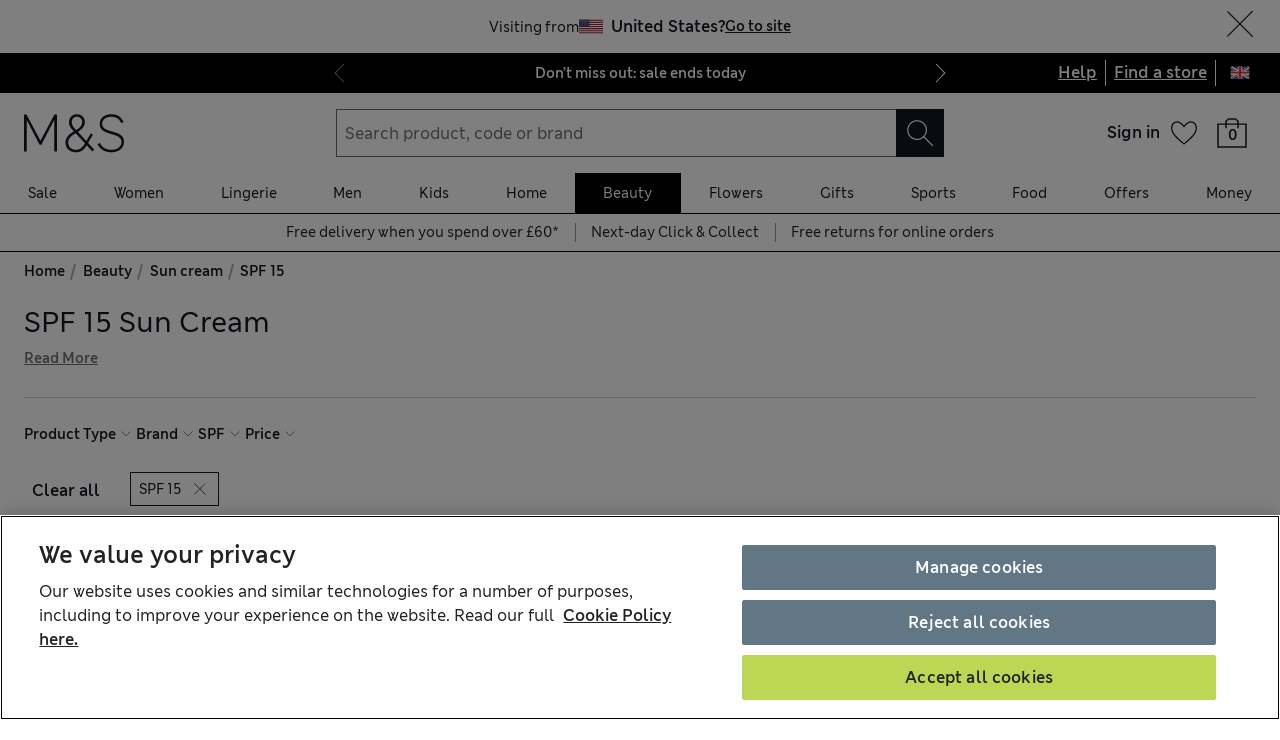

--- FILE ---
content_type: image/svg+xml
request_url: https://static.marksandspencer.com/images/MAndSLogo-v2.svg?key=v3
body_size: 637
content:
<svg width="88" height="35" viewBox="0 0 88 35" fill="none" xmlns="http://www.w3.org/2000/svg">
  <path d="M29 33.8098H26.6V5.99982L15.27 27.7798H13.69L2.41 5.99982V33.7998H0V1.31982H2.27L14.48 24.3198L26.73 1.31982H29V33.8098Z" fill="black"/>
  <path d="M55.19 28.2402C53 32.0002 50.5 34.4602 45.9 34.4602C40.24 34.4602 36.53 31.2202 36.53 25.9202C36.53 21.8402 39.17 18.7802 43.91 15.9902C41 13.1602 39.59 11.3002 39.59 8.24023C39.59 3.74023 42.59 1.00023 46.51 1.00023C47.4413 0.964074 48.37 1.12002 49.2384 1.45835C50.1068 1.79668 50.8962 2.31016 51.5576 2.96681C52.2189 3.62346 52.738 4.40922 53.0825 5.27517C53.427 6.14113 53.5896 7.06873 53.56 8.00023C53.56 12.0802 50.5 14.4002 47.43 16.4502L54.86 24.5702L58.86 17.8402L60.62 19.0002L56.35 26.2002L61.82 32.2002L60.15 33.8202L55.19 28.2402ZM53.7 26.5702L45.44 17.6602C41.08 20.2202 38.94 22.6602 38.94 25.8802C38.94 29.8802 41.59 32.2802 45.81 32.2802C49.48 32.2802 51.57 30.0002 53.7 26.5702ZM45.9 14.9202C48.73 13.1602 51.19 11.1602 51.19 8.01023C51.2351 7.38051 51.1475 6.74834 50.9329 6.15461C50.7182 5.56089 50.3813 5.01885 49.9439 4.56357C49.5066 4.10828 48.9785 3.7499 48.3938 3.51161C47.8092 3.27331 47.1811 3.16042 46.55 3.18023C43.91 3.18023 42 5.00023 42 8.05023C42 10.5102 43.26 12.1402 45.9 14.9202Z" fill="black"/>
  <path d="M88 25.27C88 30.57 83.41 34.46 77.09 34.46C71.2 34.46 67.09 32.1 64.75 27.36L66.75 26.2C68.75 30.29 72.18 32.28 77.24 32.28C82.3 32.28 85.82 29.45 85.82 25.28C85.82 21.11 81.46 19.75 77 18.45C71.85 16.92 66.61 15.39 66.61 9.63C66.56 2.81 73 1 76.72 1C79.92 1 85.45 1.93 87.58 8L85.45 8.74C84.19 5.27 81 3.18 76.81 3.18C71.94 3.18 68.81 5.64 68.81 9.63C68.81 13.62 73.03 14.92 77.44 16.18C82.66 17.66 88 19.19 88 25.27Z" fill="black"/>
</svg>

--- FILE ---
content_type: image/svg+xml
request_url: https://images.ctfassets.net/prxuf37q3ta2/5LLsnktvKULkA6L03wnAna/ef578ec06318a99bebd4c2c2da411921/Type_follow__Platform_Facebook__isInverse_false.svg
body_size: 274
content:
<svg id="Layer_1" data-name="Layer 1" xmlns="http://www.w3.org/2000/svg" viewBox="0 0 40 40"><defs><style>.cls-1{fill:#222;}.cls-2{fill:#fff;fill-rule:evenodd;}</style></defs><circle class="cls-1" cx="20" cy="20" r="20"/><path class="cls-2" d="M13.49,24.73V13.12h3.75l.56-4.53H13.49V5.7c0-1.31.35-2.2,2.16-2.2H18v-4a30.56,30.56,0,0,0-3.36-.18c-3.32,0-5.6,2.11-5.6,6V8.59H5.23v4.53H9V24.73Z" transform="translate(7.5 8)"/></svg>

--- FILE ---
content_type: image/svg+xml
request_url: https://images.ctfassets.net/prxuf37q3ta2/6C47mtIIh3PjSyTlYy9ZoL/762e25384fcac8563b8e1c8159e6a299/1220_02072024_Payment_Cards
body_size: 464
content:
<svg width="34" height="20" viewBox="0 0 34 20" fill="none" xmlns="http://www.w3.org/2000/svg">
<g clip-path="url(#clip0_7893_195878)">
<rect x="0.459961" width="33.3333" height="20" rx="2" fill="#1D6A52"/>
<rect x="0.459961" width="33.3333" height="20" rx="2" fill="#18644D"/>
<path d="M20.1496 22.5172L16.5289 18.5862C14.391 21.6897 12.2531 23 9.35651 23C5.1841 23 2.45996 20.4828 2.45996 16.6897C2.45996 13.6207 4.11513 11.3793 7.94272 9.31034C5.49444 6.68966 4.73582 5.27586 4.73582 3.31034C4.73582 0.206896 7.01168 -2 10.1841 -2C13.4255 -2 15.7358 0.172414 15.7358 3.2069C15.7358 5.68965 14.2186 7.65517 10.7358 9.65517L16.322 15.6897L19.2531 10.7586L20.7703 11.6897L17.5289 17L21.46 21.2414L20.1496 22.5172ZM6.80479 3.34483C6.80479 5.03448 7.391 6.06896 9.59789 8.41379C12.4255 6.86207 13.7013 5.24138 13.7013 3.34483C13.7013 1.24138 12.2875 -0.24138 10.2531 -0.24138C8.25306 -0.24138 6.80479 1.24138 6.80479 3.34483ZM4.56341 16.5172C4.56341 19.2759 6.52893 21.2069 9.391 21.2069C11.6669 21.2069 13.5289 19.9655 15.322 17.2759L9.14962 10.5172C5.90824 12.3448 4.56341 14.1379 4.56341 16.5172Z" fill="#CEDB4C"/>
</g>
<defs>
<clipPath id="clip0_7893_195878">
<rect x="0.459961" width="33.3333" height="20" rx="2" fill="white"/>
</clipPath>
</defs>
</svg>


--- FILE ---
content_type: image/svg+xml
request_url: https://images.ctfassets.net/prxuf37q3ta2/7dXFL0Y4NsNW9UOtTlWex0/431e1d01fe527520612b1c00b132b8db/Type_follow__Platform_Youtube__isInverse_false.svg
body_size: 517
content:
<svg id="Layer_1" data-name="Layer 1" xmlns="http://www.w3.org/2000/svg" viewBox="0 0 40 40"><defs><style>.cls-1{fill:#fff;fill-rule:evenodd;}</style></defs><circle cx="20" cy="20" r="20"/><path class="cls-1" d="M9.37,15.35V8.09l6.88,3.64Zm15.1-8.52a5.64,5.64,0,0,0-1-2.56,3.62,3.62,0,0,0-2.55-1.1c-3.56-.26-8.9-.26-8.9-.26h0s-5.34,0-8.9.26A3.62,3.62,0,0,0,.54,4.27a5.64,5.64,0,0,0-1,2.56A38.87,38.87,0,0,0-.73,11v2a38.81,38.81,0,0,0,.26,4.18,5.71,5.71,0,0,0,1,2.57,4.28,4.28,0,0,0,2.81,1.1c2,.2,8.65.26,8.65.26s5.35,0,8.91-.27a3.6,3.6,0,0,0,2.55-1.09,5.71,5.71,0,0,0,1-2.57A38.81,38.81,0,0,0,24.73,13V11A38.87,38.87,0,0,0,24.47,6.83Z" transform="translate(8 8)"/></svg>